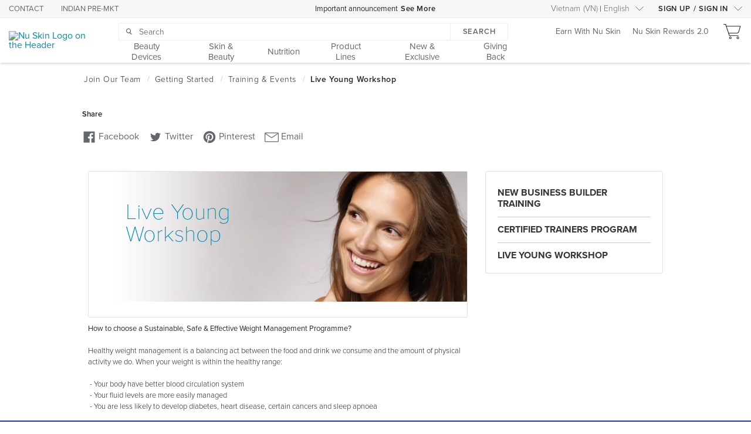

--- FILE ---
content_type: text/html;charset=utf-8
request_url: https://www.nuskin.com/content/nuskin/en_VN/topnav-beauty-tools/jcr:content/navContent.html
body_size: 1588
content:
<div class="nsTopnavProductLine section">















<ns-topnav-product-line
    items='[
        {
            "image":"/content/dam/marketsites/SEA/Common/topnav/dreamteam-animated3.gif",
            "alt":"DREAM Team",
            "text":"DREAM Team",
            "link":"https://www.nuskin.com/vn/en/site/product/dream-team",
            "desc":"Discover Nu Skin’s portfolio of devices for unrivaled at-home beauty experiences."
        },
        {
            "image":"/content/dam/NuskinVN/DIGITAL/Product/LumiSpa.png",
            "alt":"ageLOC® LumiSpa® iO",
            "text":"ageLOC® LumiSpa® iO",
            "link":"https://www.nuskin.com/vn/en/site/product/ageloc-lumispa-io",
            "desc":"Elevate your skincare routine with ageLOC LumiSpa iO"
        },
        {
            "image":"/content/dam/marketsites/SEA/Common/topnav/galvanic-face.png",
            "alt":"ageLOC Galvanic Spa",
            "text":"ageLOC Galvanic Spa",
            "link":"/content/nuskin/en_VN/products/nu_skin/beauty_devices/ageloc_galvanic_spa.html",
            "desc":"A single device designed for face, body and scalp care as you indulge in a spa-like experience at home."
        },
        {
            "image":"/content/dam/NuskinVN/DIGITAL/Product/Thumbnail-ageLOC-WellSpa-iO-Device-2-top.png",
            "alt":"ageLOC® WellSpa iO™",
            "text":"ageLOC® WellSpa iO™",
            "link":"https://www.nuskin.com/vn/en/site/product/ageloc-wellspa-io",
            "desc":"Reclaiming whole-body wellness with our first integrated wellness and beauty device."
        },
        {
            "image":"",
            "alt":"",
            "text":"",
            "link":"#",
            "desc":""
        },
        {
            "image":"",
            "alt":"",
            "text":"",
            "link":"#",
            "desc":""
        }
    ]'>
</ns-topnav-product-line></div>



--- FILE ---
content_type: text/html;charset=utf-8
request_url: https://www.nuskin.com/content/nuskin/en_VN/topnav-skin-and-beauty/jcr:content/navContent.html
body_size: 14
content:
<div class="nsNavListOfLinks section">















<ns-topnav-link-list
    links='[
        { "text": "Most Popular", "url": "/content/nuskin/en_VN/topnav-skin-and-beauty/popular.html" },
        { "text": "Promotions", "url": "/content/nuskin/en_VN/topnav-skin-and-beauty/promotion.html" },
        { "text": "", "url": "" },
        { "text": "", "url": "" }
    ]'>
</ns-topnav-link-list></div>



--- FILE ---
content_type: text/html;charset=utf-8
request_url: https://www.nuskin.com/content/nuskin/en_VN/topnav-nutrition/jcr:content/navContent.html
body_size: 2
content:
<div class="nsNavListOfLinks section">















<ns-topnav-link-list
    links='[
        { "text": "Most Popular", "url": "/content/nuskin/en_VN/topnav-nutrition/popular.html" },
        { "text": "Promotions", "url": "/content/nuskin/en_VN/topnav-nutrition/promotion.html" },
        { "text": "", "url": "" },
        { "text": "", "url": "" }
    ]'>
</ns-topnav-link-list></div>



--- FILE ---
content_type: text/html;charset=utf-8
request_url: https://www.nuskin.com/content/nuskin/en_VN/topnav-product-lines/jcr:content/navContent.html
body_size: 179
content:
<div class="nsNavListOfLinks section">















<ns-topnav-link-list
    links='[
        { "text": "Most Popular", "url": "/content/nuskin/en_VN/topnav-product-lines/popular.html" },
        { "text": "Anti-Aging Science", "url": "/content/nuskin/en_VN/products/anti-aging_opportunity.html" },
        { "text": "EcoSphere", "url": "/content/nuskin/en_VN/products/EcoSphere-Water-Purifier-new.html" },
        { "text": "ageLOC LumiSpa", "url": "/content/nuskin/en_VN/products/nu_skin/beauty_devices/ageloc_lumispa.html" }
    ]'>
</ns-topnav-link-list></div>



--- FILE ---
content_type: text/html;charset=utf-8
request_url: https://www.nuskin.com/content/nuskin/en_VN/topnav-new-and-loved/jcr:content/navContent.html
body_size: -216
content:
<div class="nsTopnavProductHighlight section">













<ns-topnav-product-highlight skus='["53217528", "53004293", "53002208"]'>
</ns-topnav-product-highlight>
</div>



--- FILE ---
content_type: text/html;charset=utf-8
request_url: https://www.nuskin.com/content/nuskin/en_VN/topnav-giving-back/jcr:content/navContent.html
body_size: 738
content:
<div class="nsTopnavGivingBack section">















<ns-topnav-giving-back
    items='[
        {
            "image":"/content/dam/marketsites/Global/General/giving-back/sustainability-icon.svg",
            "alt":"Sustainability",
            "text":"Sustainability",
            "link":"/content/globalffg/sustainability/home.html"
        },
        {
            "image":"/content/dam/NuskinVN/DIGITAL/flyer/40th Anniversary black logo.png",
            "alt":"Nu Skin 40 Years",
            "text":"Nu Skin 40 Years",
            "link":"/content/nuskin/en_VN/nu-skin-40-years.html"
        },
        {
            "image":"/content/dam/marketsites/SEA/Common/topnav/SEA-CHF-LOGO_logo.png",
            "alt":"SEA Children Heart Fund",
            "text":"SEA Children Heart Fund",
            "link":"http://www.seachildrenheartfund.org/"
        },
        {
            "image":"/content/dam/HK/2023/2023-ffg-logo.png",
            "alt":"FFG Register Form",
            "text":"FFG Register Form",
            "link":"https://nuskin.jotform.com/250721640470449"
        }
    ]'>
</ns-topnav-giving-back></div>



--- FILE ---
content_type: image/svg+xml
request_url: https://www.nuskin.com/content/dam/marketsites/Global/General/SocialMediaIcons/TheSource
body_size: 927
content:
<?xml version="1.0" encoding="UTF-8"?>
<svg width="30px" height="30px" viewBox="0 0 30 30" version="1.1" xmlns="http://www.w3.org/2000/svg" xmlns:xlink="http://www.w3.org/1999/xlink">
    <!-- Generator: Sketch 49.3 (51167) - http://www.bohemiancoding.com/sketch -->
    <title>Icon/social/SO/large/socialSOLG-white</title>
    <desc>Created with Sketch.</desc>
    <defs>
        <polygon id="path-1" points="0 2.01005025e-05 19.99998 2.01005025e-05 19.99998 19.9376884 0 19.9376884"></polygon>
    </defs>
    <g id="Icon/social/SO/large/socialSOLG-white" stroke="none" stroke-width="1" fill="none" fill-rule="evenodd">
        <g id="Page-1" transform="translate(5.000000, 5.000000)">
            <mask id="mask-2" fill="white">
                <use xlink:href="#path-1"></use>
            </mask>
            <g id="Clip-2"></g>
            <path d="M12.98398,16.2552965 C12.21508,17.0110754 11.17598,17.4241407 10.09998,17.4009246 C9.25798,17.4100704 8.43198,17.1678593 7.72698,16.7045427 C7.01398,16.2402211 6.35798,15.4622312 5.75898,14.3718794 L6.97998,13.6412261 C7.83898,15.2181106 8.83198,16.0069548 9.95898,16.0069548 C10.43198,16.0090653 10.89808,15.8933869 11.31598,15.6712764 C11.71698,15.4673568 12.05198,15.1537889 12.28298,14.7667538 C12.49998,14.4060503 12.61508,13.9918794 12.61508,13.5697688 C12.60398,13.0613266 12.43298,12.5678593 12.12698,12.1627337 C11.67798,11.5266533 10.85698,10.7608241 9.66598,9.86534673 C8.47498,8.96986935 7.72898,8.31760804 7.42898,7.90856281 C6.93898,7.28444221 6.66998,6.51258291 6.66698,5.71760804 C6.65998,5.11760804 6.81508,4.52665327 7.11598,4.00906533 C7.41798,3.49650251 7.85598,3.07841206 8.38098,2.80203015 C8.92498,2.50655276 9.53498,2.35378894 10.15298,2.35871357 C10.81908,2.35579899 11.47398,2.52966834 12.05298,2.86122613 C12.64198,3.196 13.26598,3.81107538 13.92308,4.70655276 L12.75098,5.5919799 C12.20998,4.87841206 11.74998,4.40906533 11.36908,4.18494472 C10.99298,3.95881407 10.56198,3.84112563 10.12398,3.84424121 C9.54498,3.84424121 9.07098,4.01911558 8.70298,4.36986935 C8.34298,4.70152764 8.14198,5.17278392 8.15098,5.66434171 C8.15298,5.97680402 8.22098,6.28544724 8.35098,6.56886432 C8.52998,6.92765829 8.77098,7.25027136 9.06398,7.52263317 C9.25298,7.70454271 9.87098,8.18092462 10.91908,8.95378894 C12.16198,9.86936683 13.01508,10.6834372 13.47798,11.397005 C13.94098,12.1105729 14.17198,12.8280603 14.17098,13.5486633 C14.17098,14.5868543 13.77498,15.4894673 12.98398,16.2552965 M9.99998,2.01005025e-05 C4.47698,2.01005025e-05 -2e-05,4.46333668 -2e-05,9.96886432 C-2e-05,15.4742915 4.47698,19.9377085 9.99998,19.9377085 C15.52308,19.9377085 19.99998,15.4742915 19.99998,9.96886432 C19.99998,4.46333668 15.52308,2.01005025e-05 9.99998,2.01005025e-05" id="Fill-1" fill="#FFFFFF" mask="url(#mask-2)"></path>
        </g>
    </g>
</svg>

--- FILE ---
content_type: application/javascript
request_url: https://www.nuskin.com/etc/designs/webcomponents/3.35.28/custom-elements-es5-adapter.js
body_size: 81
content:
/**
@license @nocompile
Copyright (c) 2018 The Polymer Project Authors. All rights reserved.
This code may only be used under the BSD style license found at http://polymer.github.io/LICENSE.txt
The complete set of authors may be found at http://polymer.github.io/AUTHORS.txt
The complete set of contributors may be found at http://polymer.github.io/CONTRIBUTORS.txt
Code distributed by Google as part of the polymer project is also
subject to an additional IP rights grant found at http://polymer.github.io/PATENTS.txt
*/
(function () {
'use strict';

(function(){if(void 0===window.Reflect||void 0===window.customElements||window.customElements.hasOwnProperty('polyfillWrapFlushCallback'))return;const a=HTMLElement;window.HTMLElement=function HTMLElement(){return Reflect.construct(a,[],this.constructor)},HTMLElement.prototype=a.prototype,HTMLElement.prototype.constructor=HTMLElement,Object.setPrototypeOf(HTMLElement,a);})();

}());


--- FILE ---
content_type: image/svg+xml
request_url: https://www.nuskin.com/content/dam/marketsites/Global/General/SocialMediaIcons/facebook.svg
body_size: 262
content:
<?xml version="1.0" encoding="UTF-8"?>
<svg width="32px" height="32px" viewBox="0 0 32 32" version="1.1" xmlns="http://www.w3.org/2000/svg" xmlns:xlink="http://www.w3.org/1999/xlink">
    <!-- Generator: Sketch 48.2 (47327) - http://www.bohemiancoding.com/sketch -->
    <title>Group 7</title>
    <desc>Created with Sketch.</desc>
    <defs></defs>
    <g id="Footers" stroke="none" stroke-width="1" fill="none" fill-rule="evenodd" transform="translate(-1084.000000, -306.000000)">
        <g id="Group-7" transform="translate(1085.000000, 307.000000)">
            <circle id="Oval-48-Copy-4" stroke="#FFFFFF" transform="translate(15.000000, 15.000000) rotate(-270.000000) translate(-15.000000, -15.000000) " cx="15" cy="15" r="15"></circle>
            <path d="M16.2232505,22.5195115 L16.2232505,15.4403748 L18.5958575,15.4403748 L18.9510681,12.6814601 L16.2232505,12.6814601 L16.2232505,10.920015 C16.2232505,10.1212448 16.4446929,9.57685919 17.5884245,9.57685919 L19.0471541,9.57624275 L19.0471541,7.10869905 C18.7948001,7.07513727 17.9289315,7 16.9215669,7 C14.8184795,7 13.3786252,8.28568986 13.3786252,10.6468633 L13.3786252,12.6814601 L11,12.6814601 L11,15.4403748 L13.3786252,15.4403748 L13.3786252,22.5195115 L16.2232505,22.5195115 Z" id="Fill-1-Copy" fill="#FFFFFF"></path>
        </g>
    </g>
</svg>

--- FILE ---
content_type: application/javascript
request_url: https://api.ipify.org/?format=jsonp&callback=getIP
body_size: -49
content:
getIP({"ip":"3.129.204.91"});